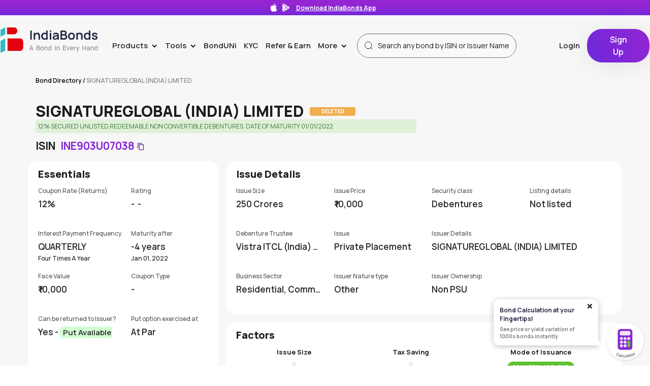

--- FILE ---
content_type: image/svg+xml
request_url: https://www.indiabonds.com/static/customer/home_page/images/header_search_icon.svg
body_size: 171
content:
<svg width="20" height="20" viewBox="0 0 20 20" fill="none" xmlns="http://www.w3.org/2000/svg">
<path d="M9.16666 15.8333C12.8486 15.8333 15.8333 12.8486 15.8333 9.16666C15.8333 5.48477 12.8486 2.5 9.16666 2.5C5.48477 2.5 2.5 5.48477 2.5 9.16666C2.5 12.8486 5.48477 15.8333 9.16666 15.8333Z" stroke="#1C1C1C" stroke-linecap="round" stroke-linejoin="round"/>
<path d="M17.5 17.5L13.875 13.875" stroke="#1C1C1C" stroke-linecap="round" stroke-linejoin="round"/>
</svg>


--- FILE ---
content_type: image/svg+xml
request_url: https://www.indiabonds.com/static/customer/home_page/images/download_white.svg
body_size: 378
content:
<svg xmlns="http://www.w3.org/2000/svg" width="10.779" height="10.779" viewBox="0 0 10.779 10.779">
  <g id="download_white" transform="translate(-2.9 -2.9)">
    <path id="Path_30365" data-name="Path 30365" d="M11.992,25.231H4.587A1.589,1.589,0,0,1,3,23.645V21.529a.529.529,0,0,1,1.058,0v2.116a.53.53,0,0,0,.529.529h7.405a.53.53,0,0,0,.529-.529V21.529a.529.529,0,0,1,1.058,0v2.116A1.589,1.589,0,0,1,11.992,25.231Z" transform="translate(0 -11.653)" fill="#fff" stroke="#fff" stroke-linecap="round" stroke-width="0.2"/>
    <path id="Path_30366" data-name="Path 30366" d="M12.174,17.2a.527.527,0,0,1-.374-.155L9.155,14.4a.529.529,0,0,1,.748-.748l2.271,2.271,2.271-2.271a.529.529,0,0,1,.748.748l-2.645,2.645A.527.527,0,0,1,12.174,17.2Z" transform="translate(-3.884 -6.797)" fill="#fff" stroke="#fff" stroke-linecap="round" stroke-width="0.2"/>
    <path id="Path_30367" data-name="Path 30367" d="M17.029,10.405a.529.529,0,0,1-.529-.529V3.529a.529.529,0,1,1,1.058,0V9.876A.529.529,0,0,1,17.029,10.405Z" transform="translate(-8.74)" fill="#fff" stroke="#fff" stroke-linecap="round" stroke-width="0.2"/>
  </g>
</svg>


--- FILE ---
content_type: image/svg+xml
request_url: https://www.indiabonds.com/static/customer/home_page/images/gray-background-asset.svg
body_size: 353
content:
<svg xmlns="http://www.w3.org/2000/svg" xmlns:xlink="http://www.w3.org/1999/xlink" width="610" height="635" viewBox="0 0 610 635">
  <defs>
    <clipPath id="clip-path">
      <rect id="Rectangle_5051" data-name="Rectangle 5051" width="610" height="635" rx="15" transform="translate(1560 2155)" fill="#171127"/>
    </clipPath>
  </defs>
  <g id="Mask_Group_64" data-name="Mask Group 64" transform="translate(-1560 -2155)" clip-path="url(#clip-path)">
    <g id="Ellipse_811" data-name="Ellipse 811" transform="translate(1964 1885)" fill="none" stroke="#fff" stroke-width="3" opacity="0.12">
      <circle cx="242" cy="242" r="242" stroke="none"/>
      <circle cx="242" cy="242" r="240.5" fill="none"/>
    </g>
    <ellipse id="Ellipse_812" data-name="Ellipse 812" cx="103" cy="103.5" rx="103" ry="103.5" transform="translate(2027 2199)" fill="#fff" opacity="0.12"/>
  </g>
</svg>


--- FILE ---
content_type: image/svg+xml
request_url: https://ib-prod-media.s3.ap-south-1.amazonaws.com/app-scanner-white.svg
body_size: 5530
content:
<?xml version="1.0" encoding="UTF-8"?>
<svg id="Layer_1" xmlns="http://www.w3.org/2000/svg" version="1.1" viewBox="0 0 500 500">
  <!-- Generator: Adobe Illustrator 29.4.0, SVG Export Plug-In . SVG Version: 2.1.0 Build 152)  -->
  <defs>
    <style>
      .st0 {
        fill: #fff;
      }

      .st1 {
        fill: #e3000f;
      }

      .st1, .st2 {
        fill-rule: evenodd;
      }

      .st2 {
        fill: #33bac4;
      }
    </style>
  </defs>
  <rect class="st0" x="410.7" y="47.3" width="41.9" height="41.9"/>
  <rect class="st0" x="47.3" y="410.7" width="41.9" height="41.9"/>
  <rect class="st0" x="47.3" y="47.3" width="41.9" height="41.9"/>
  <path class="st0" d="M145.2,410.7v14h-14v-28h14v14ZM284.9,466.6v-14h-14v14h14ZM145.2,424.7v14h-14v14h14v14h28v-14h-14v-14h14v-14h-28ZM243,410.7v14h14v-14h-14ZM243,466.6h14v-14h-14v14ZM19.4,82.3v-28c0-19.3,15.6-34.9,34.9-34.9h28c19.3,0,34.9,15.6,34.9,34.9v28c0,19.3-15.6,34.9-34.9,34.9h-28c-19.3,0-34.9-15.7-34.9-34.9ZM54.3,103.2h28c11.6,0,21-9.4,21-21v-28c0-11.6-9.4-21-21-21h-28c-11.6,0-21,9.4-21,21v28c0,11.6,9.4,21,21,21ZM159.1,103.2v-28h-28v14h14v14s14,0,14,0ZM131.2,117.2h14v-14h-14v14ZM117.2,417.7v28c0,19.3-15.6,34.9-34.9,34.9h-28c-19.3,0-34.9-15.6-34.9-34.9v-28c0-19.3,15.6-34.9,34.9-34.9h28c19.3,0,34.9,15.6,34.9,34.9ZM82.3,396.8h-28c-11.6,0-21,9.4-21,21v28c0,11.6,9.4,21,21,21h28c11.6,0,21-9.4,21-21v-28c0-11.6-9.4-21-21-21ZM340.9,159.1v14h14v-28h-14v14ZM33.3,340.9v-14h-14v28h14v-14ZM173.1,117.2v-14h-14v14s14,0,14,0ZM159.1,131.2v14h-14v-14h-14v14h-14v14h14v14h28v-14h14v-14h14v-28h-14v14h-14ZM33.3,243v-14h-14v28h14v-14ZM354.8,131.2h14v-41.9h-14v28h-14v14h14ZM173.1,61.3v-14h-14v28h14v-14ZM284.9,103.2h-14v28h28v-14h-14v-14h0ZM312.9,145.2h14v-14h-28v14h14ZM187.1,61.3v14h28v-28h-14v-14h-14v-14h-28v14h14v14h14v14ZM243,131.2v14h28v-14h-28ZM257,424.7v28h14v-14h14v-14h-28ZM354.8,61.3h-14v14h14v-14ZM368.8,47.3v-28h-14v41.9h14v-14ZM215.1,19.4h-14v14h14s0-14,0-14ZM145.2,33.3h-14v14h14v-14ZM243,173.1v7.9h28v-7.9h-14v-14h-28v14h14ZM89.3,159.1v14h28v-14h-28ZM173.1,173.1h14v-14h-14v14ZM103.2,131.2h-28v14h41.9v-14s-14,0-14,0ZM201.1,103.2h14v41.9h-28v14h14v22c.7,0,1.4-.1,2.1-.1h11.9v-21.9h14v-69.9h-41.9v28h14v-14ZM298.9,117.2h14v-14h-14v14ZM243,103.2v14h14v-14h14v-14h14v-28h-14v-14h-14v-14h-28v28h14v14h-14v14h14s0,14,0,14ZM284.9,181.1c4.9.1,9.7,1.7,14,4.4v-12.3h14v-14h-41.9v14h14v8h0ZM271,47.3h28v41.9h14v14h14v14h14v-28h-14v-14h-14v-28h14v-28h-69.9v14h14v14h0ZM326.9,187.1v-14h-14v14h14ZM382.8,145.2v-14h-14v14h14ZM312.9,368.8v-28h-14v14h-14v28h14v-14h14ZM326.9,410.7h14v-14h-28v14h14ZM312.9,382.8h-14v14h14v-14ZM312.9,424.7v-14h-14v28h28v-14h-14,0ZM75.3,271v-28h14v41.9h28v-14h-14v-14h14v-14h-14v-14h-41.9v28h-14v14h-28v28h28v-14h14v-14h14,0ZM340.9,452.7v-14h-14v14h-28v28h14v-14h41.9v14h14v-28h-28,0ZM117.2,354.8h-14v-14h-14v28h41.9v-14h-14,0ZM75.3,284.9h-14v14h28v-14h-14ZM187.1,382.8v-14h-14v-14h28v-28h-28v14h-28v-14h14v-14h-14v-14h-14v-14h-14v14h-28v28h14v-14h14v14h-14v14h28v14h28v14h-28v14h28v14h41.9v-14h-14,0ZM284.9,326.9h14v-14h14v-14h-1c-2.6,6.4-8.9,10.6-16.9,10.6h-52v3.4h-14v-3.4h-15.2c-4.4,0-8.8-1.2-12.7-3.3v20.7h28v14h-14v14h-14v28h14v14h-14v14h14v14h-14v-14h-14v28h14v14h14v-14h14v-41.9h28v-14h-14v-14h-14v-14h14v-28h14v-14h14v28h-14v14h28v-28h0ZM368.8,438.7v14h14v-14h-14ZM438.7,159.1h-41.9v14h14v28h14v-14h14v-14h14v-28h-14v14h0ZM452.7,131.2v14h14v-14h-14ZM438.7,215.1h-14v14h14v14h14v14h14v14h14v-28h-14v-14h-14v-14h14v-14h-14v-14h-14v28h0ZM480.6,54.3v28c0,19.3-15.6,34.9-34.9,34.9h-28c-19.3,0-34.9-15.7-34.9-34.9v-28c0-19.3,15.6-34.9,34.9-34.9h28c19.3,0,34.9,15.6,34.9,34.9ZM445.7,33.3h-28c-11.6,0-21,9.4-21,21v28c0,11.6,9.4,21,21,21h28c11.6,0,21-9.4,21-21v-28c0-11.6-9.4-21-21-21ZM424.7,131.2h-14v14h14v-14ZM438.7,243h-28v28h14v41.9h28v-14h-14v-14h14v-28h-14v-14h0ZM382.8,396.8h14v-14h-14v14ZM452.7,368.8v14h14v14h14v-41.9h-14v14h-14ZM452.7,340.9h14v14h-14v14h-28v14h28v41.9h-14v14h14v14h-14v14h-14v14h-14v-14h-28v-14h41.9v-14h-14v-14h-14v14h-14v-14h-14v14h-14v-69.9h-14v-14h14v-14h-14v-41.9h-28v-3.3c.2-1.2.4-2.6.4-3.9v-34.7h13.6v28h14v-28h41.9v-41.9h14v-14h14v41.9h-14v28h-28v14h-14v14h14v14h14v14h-14v28h55.9v-14h14v-14h14v14h0ZM410.7,368.8h-41.9v41.9h41.9v-41.9ZM466.6,326.9v14h14v-55.9h-14v28h-14v14h14ZM284.9,396.8h-14v14h28v-14h-14ZM187.1,466.6v14h14v-28h-14v14ZM47.3,215.1v14h14v-14h-14ZM75.3,326.9v-14h-28v14h14v14h-14v28h14v-14h14v-14h14v-14h-14ZM117.2,215.1h-14v14h14s0-14,0-14ZM340.9,243v-14h-27.6v14h13.6v14h14v-14ZM466.6,480.6h14v-14h-14v14ZM480.6,187.1v-14h-14v28h14v-14ZM466.6,159.1h14v-14h-14v14ZM312.9,201.1h-1.1c1,2.6,1.5,5.4,1.5,8.2v5.8h27.6v-14h-28ZM229,466.6v-14h-14v14h14ZM131.2,271h14v28h14v-14h14v-14h-14v-14h-14v-28h14v28h14v-14h11.8v-28h-25.7v-14h25.7v-2.2c0-3.4.8-6.4,2.2-9v-2.8h-111.8v-14h-14v14h-14v14h28v14h14v-14h41.9v55.9h-14v14h14,0ZM354.8,187.1h-14v14h28v-14h-14ZM312.9,368.8v14h28v-14h-28ZM159.1,298.9v14h28v-21.6c-.9-2-1.6-4.2-1.9-6.4h-12.1v14h-14ZM61.3,173.1v-41.9h-14v14h-28v14h14v28h14v-14h14ZM326.9,326.9v-14h-14v28h14v-14ZM410.7,326.9h-14v14h28v-14h-14,0ZM382.8,187.1h14v-14h-14v14ZM368.8,201.1v14h14v-14h-14ZM410.7,312.9v-28h-14v14h-14v14h28Z"/>
  <g id="Layer_1-2">
    <path class="st1" d="M234.9,240.8h43.3c5.9,0,10.7,4.8,10.7,10.8v21.3c0,5.9-4.8,10.8-10.7,10.8h-43.3v-42.8Z"/>
    <path class="st1" d="M233.6,202.7h24.1c5.9,0,10.8,4.9,10.8,10.9v2c0,6-4.9,10.9-10.8,10.9h-24.1v-23.7Z"/>
    <polygon class="st2" points="227.3 202.7 211 211.3 211 235.1 227.3 226.4 227.3 202.7"/>
    <polygon class="st2" points="227.3 240.8 211 249.8 211 290.5 227.3 283.3 227.3 240.8"/>
  </g>
</svg>